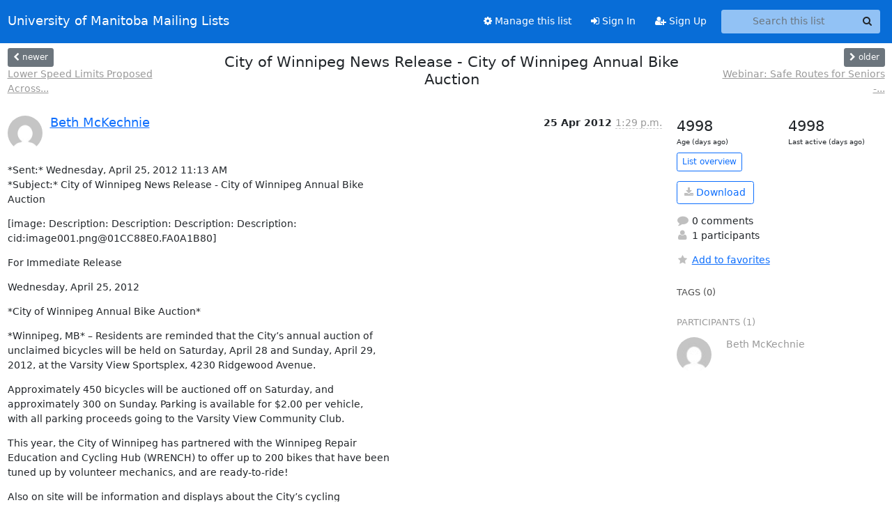

--- FILE ---
content_type: text/html; charset=utf-8
request_url: https://lists.umanitoba.ca/hyperkitty/list/at-network@lists.umanitoba.ca/thread/G7YED7WJJ24EQUIVOGCVYLWS734PLLFC/
body_size: 6772
content:





<!DOCTYPE HTML>
<html>
    <head>
        <meta http-equiv="Content-Type" content="text/html; charset=UTF-8" />
        <meta name="viewport" content="width=device-width, initial-scale=1.0" />
        <meta name="ROBOTS" content="INDEX, FOLLOW" />
        <title>
City of Winnipeg News Release - City of Winnipeg	Annual Bike Auction - AT-Network - University of Manitoba Mailing Lists
</title>
        <meta name="author" content="" />
        <meta name="dc.language" content="en" />
        <link rel="shortcut icon" href="/static/hyperkitty/img/favicon.ico" />
        <link rel="stylesheet" href="/static/hyperkitty/libs/jquery/smoothness/jquery-ui-1.13.1.min.css" type="text/css" media="all" />
        <link rel="stylesheet" href="/static/hyperkitty/libs/fonts/font-awesome/css/font-awesome.min.css" type="text/css" media="all" />
        <link rel="stylesheet" href="/static/CACHE/css/output.cade287b05b6.css" type="text/css" media="all"><link rel="stylesheet" href="/static/CACHE/css/output.e68c4908b3de.css" type="text/css"><link rel="stylesheet" href="/static/CACHE/css/output.d0624758932f.css" type="text/css" media="all">
         
        
        

    </head>

    <body>

    


    <nav class="navbar sticky-top navbar-expand-md mb-2" id="navbar-main">
        <div class="container-xxl">
            <div class="navbar-header"> <!--part of navbar that's always present-->
                <button type="button" class="navbar-toggler collapsed" data-bs-toggle="collapse" data-bs-target=".navbar-collapse">
                    <span class="fa fa-bars"></span>
                </button>
                <a class="navbar-brand" href="/hyperkitty/">University of Manitoba Mailing Lists</a>

            </div> <!-- /navbar-header -->
            <div class="d-flex">
                <div class="auth dropdown d-md-none">
                        
                </div>
                
                <a  href="/accounts/login/?next=/hyperkitty/list/at-network%40lists.umanitoba.ca/thread/G7YED7WJJ24EQUIVOGCVYLWS734PLLFC/" class="nav-link d-md-none">
                    <span class="fa fa-sign-in"></span>
                    Sign In
                </a>
                <a  href="/accounts/signup/?next=/hyperkitty/list/at-network%40lists.umanitoba.ca/thread/G7YED7WJJ24EQUIVOGCVYLWS734PLLFC/" class="nav-link d-md-none">
                    <span class="fa fa-user-plus"></span>
                    Sign Up
                </a>
                
            </div>
            <div class="navbar-collapse collapse justify-content-end"> <!--part of navbar that's collapsed on small screens-->
                <!-- show dropdown for smaller viewports b/c login name/email may be too long -->
                <!-- only show this extra button/dropdown if we're in small screen sizes -->
            
                
                <a href="/postorius/lists/at-network.lists.umanitoba.ca/" class="nav-link">
                    <span class="fa fa-cog"></span>
                    Manage this list
                </a>
                
            
            
            <a  href="/accounts/login/?next=/hyperkitty/list/at-network%40lists.umanitoba.ca/thread/G7YED7WJJ24EQUIVOGCVYLWS734PLLFC/" class="nav-link d-none d-md-block">
                <span class="fa fa-sign-in"></span>
                Sign In
            </a>
            <a  href="/accounts/signup/?next=/hyperkitty/list/at-network%40lists.umanitoba.ca/thread/G7YED7WJJ24EQUIVOGCVYLWS734PLLFC/" class="nav-link d-none d-md-block">
                <span class="fa fa-user-plus"></span>
                Sign Up
            </a>
            
                <form name="search" method="get" action="/hyperkitty/search" class="navbar-form navbar-right my-2 my-lg-2 ms-2 me-2" role="search">
                    <input type="hidden" name="mlist" value="at-network@lists.umanitoba.ca" />
                    <div class="input-group">
                    <input name="q" type="text" class="form-control rounded-4 search"
                            
                                placeholder="Search this list"
                                aria-label="Search this list"
                            
                            
                            />
                    <button class="btn search-button" aria-label="Search"><span class="fa fa-search"></span></button>
                    </div>
                </form>
                <!-- larger viewports -->
                <ul class="nav navbar-nav auth d-none d-md-flex">
                    
                </ul>
            </div> <!--/navbar-collapse -->
        </div><!-- /container for navbar -->
    </nav>

    

     <div class="modal fade" tabindex="-1" role="dialog" id="keyboard-shortcuts">
       <div class="modal-dialog" role="document">
         <div class="modal-content">
           <div class="modal-header">
             <button type="button" class="close" data-dismiss="modal" aria-label="Close"><span aria-hidden="true">&times;</span></button>
             <h4 class="modal-title">Keyboard Shortcuts</h4>
           </div>
           <div class="modal-body">
             <h3>Thread View</h3>
             <ul>
               <li><code>j</code>: Next unread message </li>
               <li><code>k</code>: Previous unread message </li>
               <li><code>j a</code>: Jump to all threads
               <li><code>j l</code>: Jump to MailingList overview
             </ul>
           </div>
         </div><!-- /.modal-content -->
       </div><!-- /.modal-dialog -->
     </div><!-- /.modal -->

     <div class="container-xxl" role="main">
        

<div class="row view-thread d-flex">

        <!-- thread header: navigation (older/newer), thread title -->
        <div class="thread-header">
          <div class="d-flex">
            
            <div>
                
                <a id="next-thread" class="btn btn-secondary btn-sm "
                        title="Lower Speed Limits Proposed Across Toronto"
                        href="/hyperkitty/list/at-network@lists.umanitoba.ca/thread/TY7A64P77YK5I36NBIP7OYKF5QV4QKO4/">
                    <span class="fa fa-chevron-left"></span>
                    <span class="d-none d-md-inline">newer</span>
                </a>
                <br />
                <a href="/hyperkitty/list/at-network@lists.umanitoba.ca/thread/TY7A64P77YK5I36NBIP7OYKF5QV4QKO4/"
                title="Lower Speed Limits Proposed Across Toronto" class="thread-titles d-none d-md-block">
                    Lower Speed Limits Proposed Across...
                </a>
               
            </div>
            <div class="flex-grow-1">
                <h3>City of Winnipeg News Release - City of Winnipeg	Annual Bike Auction</h3>
            </div>
            <div class="right">
                <a id="prev-thread" class="btn btn-secondary btn-sm "
                    
                    title="Webinar: Safe Routes for Seniors - Thurs, May 3,	Noon-1:15, EcoCentre"
                    href="/hyperkitty/list/at-network@lists.umanitoba.ca/thread/OGBFYM45EX73SHLTYKP4WRZJ56GJUD4W/"
                    >
                    <span class="fa fa-chevron-right"></span>
                    <span class="d-none d-md-inline">older</span>
                </a><br />
                
                <a href="/hyperkitty/list/at-network@lists.umanitoba.ca/thread/OGBFYM45EX73SHLTYKP4WRZJ56GJUD4W/"
                    title="Webinar: Safe Routes for Seniors - Thurs, May 3,	Noon-1:15, EcoCentre" class="thread-titles d-none d-md-block">
                    Webinar: Safe Routes for Seniors -...
                </a>
                
            </div>
          </div>
         
         </div>
        </div> <!-- /thread-header -->

        <div class="row">
            <div class="col-sm-12 col-md-9">
                <!-- main section, the email thread -->
                <div id="thread-content">

                    <!-- Start first email -->
                    





<div class="email email-first">

    <div id="G7YED7WJJ24EQUIVOGCVYLWS734PLLFC" class="email-header">
        <div class="gravatar-wrapper">
            <div class="gravatar circle">
                <img class="gravatar" src="https://secure.gravatar.com/avatar/c9b0b91ff65a6978abf12f383b0dfe77.jpg?s=120&amp;d=mm&amp;r=g" width="120" height="120" alt="" />
            </div>
            <div class="email-author">
                <h2 class="name">
                    
                    <a href="/hyperkitty/users/bbca92faa4c347759913810a29234f89/"
                       title="See the profile for Beth McKechnie"
                       >Beth McKechnie</a>
                    
                </h2>
            </div>
        </div>
        <div class="email-date right">
            
            
            <span class="date d-none d-sm-inline">
                25 Apr
                
                    2012
                
            </span>
            <span class="date d-sm-none">
                25 Apr
                
                '12
                
            </span>
            
            <div class="time">
                <span title="Sender's time: April 25, 2012, 1:29 p.m.">1:29 p.m.</span>
            </div>

        </div>
        
    </div> <!-- /email-header: gravatar, author-info, date, peramlink, changed_subject -->
    <div class="email-body ">
      <p>*Sent:* Wednesday, April 25, 2012 11:13 AM
*Subject:* City of Winnipeg News Release - City of Winnipeg Annual Bike
Auction</p>
<p>[image: Description: Description: Description: Description:
cid:image001.png@01CC88E0.FA0A1B80]</p>
<p>For Immediate Release</p>
<p>Wednesday, April 25, 2012</p>
<p>*City of Winnipeg Annual Bike Auction*</p>
<p>*Winnipeg, MB* – Residents are reminded that the City’s annual auction of
unclaimed bicycles will be held on Saturday, April 28 and Sunday, April 29,
2012, at the Varsity View Sportsplex, 4230 Ridgewood Avenue.</p>
<p>Approximately 450 bicycles will be auctioned off on Saturday, and
approximately 300 on Sunday. Parking is available for $2.00 per vehicle,
with all parking proceeds going to the Varsity View Community Club.</p>
<p>This year, the City of Winnipeg has partnered with the Winnipeg Repair
Education and Cycling Hub (WRENCH) to offer up to 200 bikes that have been
tuned up by volunteer mechanics, and are ready-to-ride!</p>
<p>Also on site will be information and displays about the City’s cycling
network, commuter courses, proper helmet fit, and Winnipeg’s community bike
shops.</p>
<p>Public viewing will be held as follows:</p>
<p>·         Saturday, April 28 from 7:00 a.m. to 8:45 a.m. – Auction starts
at 9:00 a.m.</p>
<p>·         Sunday, April 29 from 10:00 a.m. to 11:45 a.m. – Auction starts
at 12:00 noon</p>
<p>Please note that all bicycles are sold as is, where is, and no warranty is
given nor implied. Cash, MasterCard, Visa, American Express and Interac
payments will be accepted. Cheques will not be accepted.</p>
<p>One-time Bicycle Registrations will be available on site at a cost of $5.60
plus GST, per bicycle. Registering your bike will ensure that, should the
City recover it—you will get it back with no additional charges.</p>
<p>For further information on Community By-law Enforcement Services – Bicycle
Recovery Section, please call 311 or visit:
<a target="_blank" href="http://winnipeg.ca/cms/license_branch/bicycle_license.stm">http://winnipeg.ca/cms/license_branch/bicycle_license.stm</a></p>
<p>-30-</p>
<p>Media inquiries should be directed to the City of Winnipeg Media Inquiry
Line at 204-986-6000 or via email at MediaInquiry@winnipeg.ca</p>
<p>Follow us on Facebook:
facebook.com/cityofwinnipeg<a target="_blank" href="http://www.facebook.com/cityofwinnipeg">http://www.facebook.com/cityofwinnipeg</a></p>
<p>Follow us on Twitter:
twitter.com/cityofwinnipeg<a target="_blank" href="http://www.twitter.com/cityofwinnipeg">http://www.twitter.com/cityofwinnipeg</a></p>

    </div>

    
    <div class="attachments">
        <p class="attachments">Attachments:</p>
        <ul class="attachments-list list-unstyled">
        
            <li><a href="/hyperkitty/list/at-network@lists.umanitoba.ca/message/G7YED7WJJ24EQUIVOGCVYLWS734PLLFC/attachment/3/attachment.htm">attachment.htm</a>
                (text/html &mdash; 6.7 KB)
            </li>
        
            <li><a href="/hyperkitty/list/at-network@lists.umanitoba.ca/message/G7YED7WJJ24EQUIVOGCVYLWS734PLLFC/attachment/4/image001.png">image001.png</a>
                (image/png &mdash; 82.6 KB)
            </li>
        
        </ul>
    </div>
    

    <div class="email-info">
      <div class="likeform-wrapper right">
        <div class="messagelink pull-right">
          <button class="toggle-font btn btn-sm"
                title="Display in fixed font"
                data-bs-toggle="tooltip" data-placement="bottom">
                <i class="fa fa-font"></i>
          </button>
          <a href="/hyperkitty/list/at-network@lists.umanitoba.ca/message/G7YED7WJJ24EQUIVOGCVYLWS734PLLFC/"
             title="Permalink for this message"
             data-bs-toggle="tooltip" data-placement="bottom"><i class="fa fa-link"></i></a>
        </div>
        

    <form method="post" class="likeform"
          action="/hyperkitty/list/at-network@lists.umanitoba.ca/message/G7YED7WJJ24EQUIVOGCVYLWS734PLLFC/vote">
    <input type="hidden" name="csrfmiddlewaretoken" value="81VkzdVrBWStoYYan8069FHI7oqdctHSS2NwkatIRGwJ6mnSBMIjmY3QnxhSNHgO">
    
		
			<a class="youlike vote  disabled" title="You must be logged-in to vote."
			href="#like" data-vote="1" aria-label="Like thread">
					<i class="fa fa-thumbs-o-up"></i> 0
			</a>
			<a class="youdislike vote disabled" title="You must be logged-in to vote."
			href="#dislike" data-vote="-1" aria-label="Dislike thread">
				<i class="fa fa-thumbs-o-down"></i> 0
			</a>
		
    

    </form>

        </div>

        <!-- Reply link -->
        
        
        <a class="reply reply-mailto" title="Sign in to reply online"
           href="mailto:at-network@lists.umanitoba.ca?Subject=Re%3A%20%5BAt-network%5D%20City%20of%20Winnipeg%20News%20Release%20-%20City%20of%20Winnipeg%09Annual%20Bike%20Auction&amp;In-Reply-To=&lt;CAApzTmefKS6q8Pz_70hvjkU6zTobmZhCb6Gpvoh59r8UndJbJw%40mail.gmail.com&gt;">
            <i class="fa fa-reply"></i>
            Reply
        </a>
        
        

        <!-- Attachments -->
        
        <!-- Reply form -->
        

    </div>

</div>

                    <!-- End first email -->

                    <p class="sort-mode">
                        
                        <a href="/hyperkitty/list/at-network@lists.umanitoba.ca/thread/G7YED7WJJ24EQUIVOGCVYLWS734PLLFC/?sort=date"
                            >Show replies by date</a>
                        
                    </p>

                    <div class="anchor-link">
                        <a id="replies"></a>
                    </div>
                    <div class="replies">
                        
                            

    

                        
                    </div>

                </div>
            </div>

            <div class="col-12 col-md-3">
                <div class="anchor-link">
                    <a id="stats"></a>
                </div>
                




<!-- right column -->
<section id="thread-overview-info">
    <!-- Start stats re: dates -->
    <div id="thread-date-info" class="row">
      <div class="col">
        <span class="days-num">4998</span>
        <div class="days-text">
          Age (days ago)
        </div>
      </div>
      <div class="col">
        <span class="days-num">4998</span>
        <div class="days-text">
          Last active (days ago)
        </div>
        </div>
    </div> <!-- /Stats re: dates -->

    <p>
        <a href="/hyperkitty/list/at-network@lists.umanitoba.ca/" class="btn btn-outline-primary btn-sm">
            List overview
        </a>
    </p>

    

    
    <a href="/hyperkitty/list/at-network@lists.umanitoba.ca/export/at-network@lists.umanitoba.ca-G7YED7WJJ24EQUIVOGCVYLWS734PLLFC.mbox.gz?thread=G7YED7WJJ24EQUIVOGCVYLWS734PLLFC" title="This thread in gzipped mbox format"
          class="btn btn-outline-primary">
        <i class="fa fa-download"></i> Download</a>
    

    <p class="thread-overview-details">
    <div>
        <i class="fa fa-fw fa-comment"></i>
        0 comments
    </div>
    <div>
        <i class="fa fa-fw fa-user"></i>
        1 participants
    </div>
    
    </p>

    <form id="fav_form" name="favorite" method="post" class="favorite"
          action="/hyperkitty/list/at-network@lists.umanitoba.ca/thread/G7YED7WJJ24EQUIVOGCVYLWS734PLLFC/favorite">
        <input type="hidden" name="csrfmiddlewaretoken" value="81VkzdVrBWStoYYan8069FHI7oqdctHSS2NwkatIRGwJ6mnSBMIjmY3QnxhSNHgO">
        <input type="hidden" name="action" value="add" />
        <p>
            <a href="#AddFav" class="notsaved disabled" title="You must be logged-in to have favorites.">
                <i class="fa fa-fw fa-star"></i>Add to favorites</a>
            <a href="#RmFav" class="saved">
                <i class="fa fa-fw fa-star"></i>Remove from favorites</a>
        </p>
    </form>

    

    <div id="tags">
        

        <h3 id="tag-title">tags (0) </h3>
        

    </div>
    
    
    <div id="participants">
        <h3 id="participants_title">participants (1)</h3>
        <ul class="list-unstyled">
            
            <li class="row">
                <div class="participant-gravatar col-sm-auto circle"><img class="gravatar" src="https://secure.gravatar.com/avatar/c9b0b91ff65a6978abf12f383b0dfe77.jpg?s=48&amp;d=mm&amp;r=g" width="48" height="48" alt="" /></div>
                <div class="participant-name col">Beth McKechnie</div>
            </li>
            
        </ul>
    </div>
    
</section>



            </div>

        </div>

</div>

<!-- end of content -->

    </div> <!-- /container for content -->

    <footer class="footer">
      <div class="container">
        <p class="text-muted">
            <img class="logo" alt="HyperKitty" src="/static/hyperkitty/img/logo.png" />
            Powered by <a href="http://hyperkitty.readthedocs.org">HyperKitty</a> version 1.3.8.
        </p>
      </div>
    </footer>

    <script src="/static/hyperkitty/libs/jquery/jquery-3.6.0.min.js"></script>
    <script src="/static/hyperkitty/libs/jquery/jquery-ui-1.13.1.min.js"></script>
    <script src="/static/CACHE/js/output.80e003825acc.js"></script>
    <script>
      // Add the .js-enabled class to the body so we can style the elements
      // depending on whether Javascript is enabled.
      $(document).ready(function(){
          $("body").addClass("js-enabled");
          $(".gravatar").addClass("rounded-circle");
      });
    </script>
    

<script type="text/javascript">
    $(document).ready(function() {
        //enable tooltips for thread buttons
        $("btn#next-thread").tooltip();
        $("btn#prev-thread").tooltip();

        setup_category();
        setup_tags();
        setup_favorites();
        // Hide quotes by default in the thread view
        fold_quotes("div.container-xxl");
        // Load the replies
        update_thread_replies("/hyperkitty/list/at-network@lists.umanitoba.ca/thread/G7YED7WJJ24EQUIVOGCVYLWS734PLLFC/replies?sort=thread&last_view=");
        setup_unreadnavbar("#unreadnavbar");
        setup_thread_keyboard_shortcuts();
    });
</script>



    


    </body>
</html>
